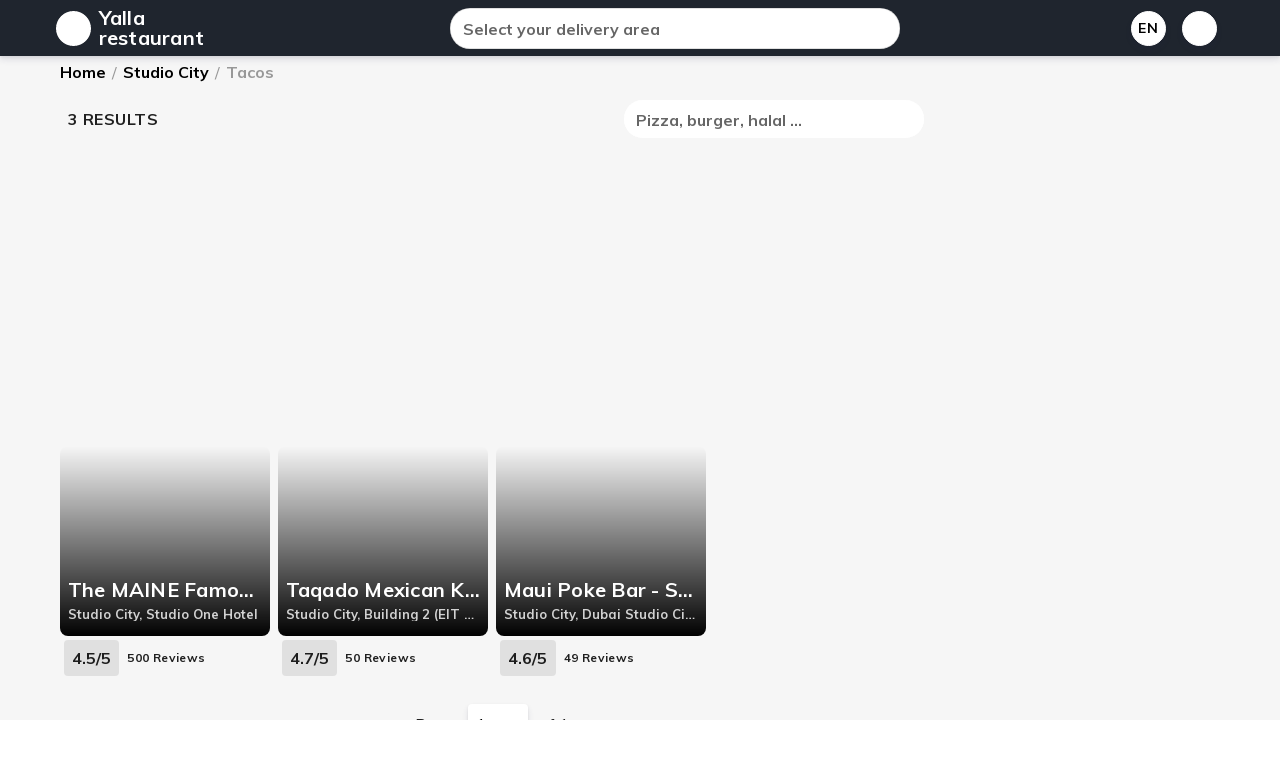

--- FILE ---
content_type: text/html; charset=utf-8
request_url: https://uae.yalla-restaurant.com/search/Studio%20City/Tacos
body_size: 6043
content:
<!doctype html>
<html data-n-head-ssr translate="no" prefix="og: http://ogp.me/ns#" lang="fr-FR" data-n-head="%7B%22translate%22:%7B%22ssr%22:%22no%22%7D,%22prefix%22:%7B%22ssr%22:%22og:%20http://ogp.me/ns#%22%7D,%22lang%22:%7B%22ssr%22:%22fr-FR%22%7D%7D">
  <head>
    <title>Best restaurants Tacos in Studio City - Home delivery - Yalla restaurant</title><meta data-n-head="ssr" charset="utf-8"><meta data-n-head="ssr" name="viewport" content="width=device-width, initial-scale=1"><meta data-n-head="ssr" data-hid="charset" charset="utf-8"><meta data-n-head="ssr" data-hid="mobile-web-app-capable" name="mobile-web-app-capable" content="yes"><meta data-n-head="ssr" data-hid="apple-mobile-web-app-title" name="apple-mobile-web-app-title" content="Restaurant near me"><meta data-n-head="ssr" data-hid="theme-color" name="theme-color" content="#1d2632"><meta data-n-head="ssr" data-hid="og:type" name="og:type" property="og:type" content="website"><meta data-n-head="ssr" data-hid="og:site_name" name="og:site_name" property="og:site_name" content="Restaurant near me"><meta data-n-head="ssr" data-hid="i18n-og" property="og:locale" content="en_US"><meta data-n-head="ssr" data-hid="i18n-og-alt-ar-AR" property="og:locale:alternate" content="ar_AR"><meta data-n-head="ssr" data-hid="description" name="description" content="Have your meals delivered as quickly as possible by the best restaurants of Tacos in Studio City. Ask the restaurant if they have take out orders or if you can come in. "><meta data-n-head="ssr" data-hid="og:title" property="og:title" content="Best restaurants Tacos in Studio City - Home delivery - Yalla restaurant"><meta data-n-head="ssr" data-hid="og:description" property="og:description" content="Have your meals delivered as quickly as possible by the best restaurants of Tacos in Studio City. Ask the restaurant if they have take out orders or if you can come in. "><link data-n-head="ssr" rel="icon" type="image/x-icon" href="/favicon.ico"><link data-n-head="ssr" rel="stylesheet" type="text/css" href="https://fonts.googleapis.com/css?family=Muli:100,300,400,500,700,900&amp;display=swap"><link data-n-head="ssr" rel="stylesheet" type="text/css" href="https://cdn.jsdelivr.net/npm/@fortawesome/fontawesome-free@latest/css/all.min.css"><link data-n-head="ssr" rel="shortcut icon" href="/_nuxt/icons/xicon_64x64.d355cf.png.pagespeed.ic.vyEaT7AJ8C.webp"><link data-n-head="ssr" rel="apple-touch-icon" href="/_nuxt/icons/xicon_512x512.d355cf.png.pagespeed.ic.PZSR0h7Dyj.webp" sizes="512x512"><link data-n-head="ssr" rel="manifest" href="/_nuxt/manifest.7a4dfa25.json" data-hid="manifest"><link data-n-head="ssr" data-hid="i18n-alt-en" rel="alternate" href="https://uae.yalla-restaurant.com/search/Studio%20City/Tacos" hreflang="en"><link data-n-head="ssr" data-hid="i18n-alt-en-US" rel="alternate" href="https://uae.yalla-restaurant.com/search/Studio%20City/Tacos" hreflang="en-US"><link data-n-head="ssr" data-hid="i18n-alt-ar" rel="alternate" href="https://uae.yalla-restaurant.com/ar/search/Studio%20City/Tacos" hreflang="ar"><link data-n-head="ssr" data-hid="i18n-alt-ar-AR" rel="alternate" href="https://uae.yalla-restaurant.com/ar/search/Studio%20City/Tacos" hreflang="ar-AR"><link data-n-head="ssr" data-hid="i18n-xd" rel="alternate" href="https://uae.yalla-restaurant.com/search/Studio%20City/Tacos" hreflang="x-default"><link data-n-head="ssr" data-hid="i18n-can" rel="canonical" href="https://uae.yalla-restaurant.com/search/Studio%20City/Tacos"><link data-n-head="ssr" rel="canonical" href="https://uae.yalla-restaurant.com/search/Studio City/Tacos"><script data-n-head="ssr" src="https://pagead2.googlesyndication.com/pagead/js/adsbygoogle.js" data-ad-client="ca-pub-8856372675107777" async></script><script data-n-head="ssr" type="application/ld+json">{"@context":"https://schema.org","@type":"WebSite","url":"https://uae.yalla-restaurant.com","potentialAction":{"@type":"SearchAction","target":"https://uae.yalla-restaurant.com/search?q={search_term}","query-input":"required name=search_term"}}</script><link rel="stylesheet" href="/_nuxt/vendors,_app.95e1b3b.css+app.3b5897a.css+pages,_search.5c45f51.css.pagespeed.cc.fL5PMz6t-6.css"/>
  </head>
  <body>
    <div data-server-rendered="true" id="__nuxt"><!----><div id="__layout"><div data-app="true" id="inspire" class="v-application v-application--is-ltr theme--light"><div class="v-application--wrap"><header class="position-relative shadow app-bar v-sheet theme--light v-toolbar v-toolbar--extended v-app-bar v-app-bar--fixed" style="height:104px;margin-top:0px;transform:translateY(0px);left:0px;right:0px;background-image:linear-gradient(180deg, #1f252e, #1f252e);"><div class="v-toolbar__content" style="height:56px;"><div class="container pa-0 px-2"><div class="v-card__actions pa-0"><div class="v-menu"><div tabindex="0" class="elevation-0 pa-1 pt-0 text-center rounded-circle v-card v-card--link v-sheet theme--light" style="height:35px;width:35px;"><i aria-hidden="true" class="v-icon notranslate black--text fas fa-sort-down theme--light"></i></div><!----></div> <a href="/" class="text-decoration-none black--text line-height-1 mx-2 white--text title font-weight-bold tajawal nuxt-link-active" style="max-width:120px;">
          Yalla restaurant
        </a> <div class="spacer"></div> <div class="d-none d-md-flex rounded-xl v-card v-sheet v-sheet--outlined theme--light" style="max-width:450px;width:450px;"><div class="transparent search-form elevation-0 v-card v-sheet theme--light rounded-0" style="width:100%;background-color:#f5f5f5;"><div class="v-input grey lighten-5 font-weight-bold  v-input--hide-details v-input--dense theme--light v-text-field v-text-field--single-line v-text-field--solo v-text-field--solo-flat v-text-field--enclosed rounded-xl"><div class="v-input__control"><div class="v-input__slot" style="height:39px;"><div class="v-text-field__slot"><label for="input-49863088" class="v-label theme--light" style="left:0px;right:auto;position:absolute;">Select your delivery area</label><input tile="" autocomplete="off" id="input-49863088" type="text"></div><div class="v-input__append-inner"><div class="v-input__icon v-input__icon--clear"><button disabled="disabled" type="button" aria-label="clear icon" class="v-icon notranslate v-icon--disabled v-icon--link  fas fa-times theme--light"></button></div></div><div class="v-input__append-inner"><div class="v-input__icon v-input__icon--append"><button type="button" aria-label="append icon" class="v-icon notranslate v-icon--link  fas fa-map-marker-alt theme--light"></button></div></div></div></div></div> <!----></div></div> <div class="spacer"></div> <div class="v-menu"><button type="button" class="fb-btn mx-2 font-weight-bold white black--text shadow v-btn v-btn--depressed v-btn--flat v-btn--icon v-btn--outlined v-btn--round theme--light v-size--default"><span class="v-btn__content">
              En
            </span></button><!----></div> <span small="" exact="" class="v-badge mx-2 v-badge--overlap theme--light"><a href="/favorite" aria-label="my_favorites" class="fb-btn error--text white shadow v-btn v-btn--depressed v-btn--flat v-btn--icon v-btn--outlined v-btn--round v-btn--router theme--light v-size--default"><span class="v-btn__content"><i aria-hidden="true" class="v-icon notranslate face--text fas fa-heart theme--light"></i></span></a><span class="v-badge__wrapper"><span aria-atomic="true" aria-label="Badge" aria-live="polite" role="status" class="v-badge__badge" style="bottom:calc(100% - 18px);left:calc(100% - 14px);right:auto;top:auto;"></span></span></span></div></div></div><div class="v-toolbar__extension" style="height:48px;"><div class="container pa-2 d-flex d-md-none"><div class="rounded-xl mx-auto v-card v-sheet v-sheet--outlined theme--light" style="max-width:450px;width:450px;"><div class="transparent search-form elevation-0 v-card v-sheet theme--light rounded-0" style="width:100%;background-color:#f5f5f5;"><div class="v-input grey lighten-5 font-weight-bold  v-input--hide-details v-input--dense theme--light v-text-field v-text-field--single-line v-text-field--solo v-text-field--solo-flat v-text-field--enclosed rounded-xl"><div class="v-input__control"><div class="v-input__slot" style="height:34px;"><div class="v-text-field__slot"><label for="input-49863101" class="v-label theme--light" style="left:0px;right:auto;position:absolute;">Select your delivery area</label><input tile="" autocomplete="off" id="input-49863101" type="text"></div><div class="v-input__append-inner"><div class="v-input__icon v-input__icon--clear"><button disabled="disabled" type="button" aria-label="clear icon" class="v-icon notranslate v-icon--disabled v-icon--link  fas fa-times theme--light"></button></div></div><div class="v-input__append-inner"><div class="v-input__icon v-input__icon--append"><button type="button" aria-label="append icon" class="v-icon notranslate v-icon--link  fas fa-map-marker-alt theme--light"></button></div></div></div></div></div> <!----></div></div></div></div></header> <main class="v-main" style="padding-top:56px;padding-right:0px;padding-bottom:0px;padding-left:0px;"><div class="v-main__wrap"><div class="dash-content"><div><div class="container pt-0"><div><div class="v-list-item__title"><ul itemscope="itemscope" itemtype="https://schema.org/BreadcrumbList" class="v-breadcrumbs new px-0 v-breadcrumbs--large theme--light py-1 overflow-x-auto"><li itemprop="itemListElement" itemscope="itemscope" itemtype="https://schema.org/ListItem"><a href="/" itemprop="item" class="v-breadcrumbs__item font-weight-bold black--text nuxt-link-active"><span itemprop="name">Home</span></a> <meta itemprop="position" content="1"></li> <li class="v-breadcrumbs__divider">
          /
        </li><li itemprop="itemListElement" itemscope="itemscope" itemtype="https://schema.org/ListItem"><a href="/search/Studio%20City" itemprop="item" class="v-breadcrumbs__item font-weight-bold black--text"><span itemprop="name">Studio City</span></a> <meta itemprop="position" content="2"></li> <li class="v-breadcrumbs__divider">
          /
        </li><li itemprop="itemListElement" itemscope="itemscope" itemtype="https://schema.org/ListItem"><a href="/search/Studio%20City/Tacos" itemprop="item" class="v-breadcrumbs__item font-weight-bold black--text v-breadcrumbs__item--disabled"><span itemprop="name">Tacos</span></a> <meta itemprop="position" content="3"></li> <!----></ul></div></div> <div class="row"><div class="col-md-9 col-12"><div class="v-card__actions mb-3 pa-0"><div class="body-1 font-weight-bold mx-2 text-uppercase">
            3 results
          </div> <div class="spacer"></div> <div class="white elevation-0 font-weight-bold rounded-xl v-card v-sheet theme--light" style="max-width:300px;width:100%;position:relative;z-index:1;"><div class="transparent search-form elevation-0 v-card v-sheet theme--light rounded-0" style="width:100%;background-color:#f5f5f5;"><div class="v-input grey lighten-5 font-weight-bold  v-input--hide-details v-input--dense theme--light v-text-field v-text-field--single-line v-text-field--solo v-text-field--solo-flat v-text-field--enclosed rounded-xl"><div class="v-input__control"><div class="v-input__slot" style="height:34px;"><div class="v-text-field__slot"><label for="input-49863115" class="v-label theme--light" style="left:0px;right:auto;position:absolute;">Pizza, burger, halal ...</label><input tile="" autocomplete="off" id="input-49863115" type="text"></div><div class="v-input__append-inner"><div class="v-input__icon v-input__icon--clear"><button disabled="disabled" type="button" aria-label="clear icon" class="v-icon notranslate v-icon--disabled v-icon--link  fas fa-times theme--light"></button></div></div><div class="v-input__append-inner"><div class="v-input__icon v-input__icon--append"><button type="button" aria-label="append icon" class="v-icon notranslate v-icon--link  fas fa-search theme--light"></button></div></div></div></div></div> <!----></div></div></div> <div class="row row--dense"><div class="col-sm-4 col-md-3 col-6"><div class="elevation mx-auto elevation-0 overflow-hidden transparent v-card v-sheet theme--light" style="max-width:360px;"><a href="/product/the-maine-famous-tacos-studio-city-studio-city-lkcbl" class="pa-0 text-decoration-none black--text"><div aria-label="Annonce  The MAINE Famous Tacos - Studio City" role="img" class="v-image v-responsive white--text bg_v_img rounded-lg theme--light" style="height:190px;"><div class="v-image__image v-image__image--preload v-image__image--cover" style="background-image:linear-gradient(to bottom, rgba(0,0,0,.0), rgba(0,0,0,1) 100%);background-position:center center;"></div><div class="v-responsive__content"></div></div> <div class="v-list-item__content pa-2 white--text" style="position:absolute;margin-top:-70px;width:100%;"><div class="v-list-item__title font-weight-bold title">The MAINE Famous Tacos - Studio City</div> <div class="v-list-item__subtitle item_desc font-weight-bold">Studio City, Studio One Hotel</div></div></a> <div class="v-card__actions pa-1 caption"><span class="grey lighten-2 pa-1 px-2 rounded subtitle-1 font-weight-bold">4.5/5</span> <span class="font-weight-bold pa-2">500
      Reviews</span> <div class="spacer"></div> <button type="button" aria-label="favorite" class="red--text v-btn v-btn--depressed v-btn--flat v-btn--icon v-btn--round theme--light v-size--small"><span class="v-btn__content"><i aria-hidden="true" title="Ajouter aux Favoris" class="v-icon notranslate far fa-heart theme--light" style="font-size:20px;"></i></span></button></div></div></div><div class="col-sm-4 col-md-3 col-6"><div class="elevation mx-auto elevation-0 overflow-hidden transparent v-card v-sheet theme--light" style="max-width:360px;"><a href="/product/taqado-mexican-kitchen-studio-city-studio-city-zmhkt" class="pa-0 text-decoration-none black--text"><div aria-label="Annonce  Taqado Mexican Kitchen - Studio City" role="img" class="v-image v-responsive white--text bg_v_img rounded-lg theme--light" style="height:190px;"><div class="v-image__image v-image__image--preload v-image__image--cover" style="background-image:linear-gradient(to bottom, rgba(0,0,0,.0), rgba(0,0,0,1) 100%);background-position:center center;"></div><div class="v-responsive__content"></div></div> <div class="v-list-item__content pa-2 white--text" style="position:absolute;margin-top:-70px;width:100%;"><div class="v-list-item__title font-weight-bold title">Taqado Mexican Kitchen - Studio City</div> <div class="v-list-item__subtitle item_desc font-weight-bold">Studio City, Building 2 (EIT Building), Studio City, Near Motor City, Dubai</div></div></a> <div class="v-card__actions pa-1 caption"><span class="grey lighten-2 pa-1 px-2 rounded subtitle-1 font-weight-bold">4.7/5</span> <span class="font-weight-bold pa-2">50
      Reviews</span> <div class="spacer"></div> <button type="button" aria-label="favorite" class="red--text v-btn v-btn--depressed v-btn--flat v-btn--icon v-btn--round theme--light v-size--small"><span class="v-btn__content"><i aria-hidden="true" title="Ajouter aux Favoris" class="v-icon notranslate far fa-heart theme--light" style="font-size:20px;"></i></span></button></div></div></div><div class="col-sm-4 col-md-3 col-6"><div class="elevation mx-auto elevation-0 overflow-hidden transparent v-card v-sheet theme--light" style="max-width:360px;"><a href="/product/maui-poke-bar-studio-city-studio-city-btjr1" class="pa-0 text-decoration-none black--text"><div aria-label="Annonce  Maui Poke Bar - Studio City" role="img" class="v-image v-responsive white--text bg_v_img rounded-lg theme--light" style="height:190px;"><div class="v-image__image v-image__image--preload v-image__image--cover" style="background-image:linear-gradient(to bottom, rgba(0,0,0,.0), rgba(0,0,0,1) 100%);background-position:center center;"></div><div class="v-responsive__content"></div></div> <div class="v-list-item__content pa-2 white--text" style="position:absolute;margin-top:-70px;width:100%;"><div class="v-list-item__title font-weight-bold title">Maui Poke Bar - Studio City</div> <div class="v-list-item__subtitle item_desc font-weight-bold">Studio City, Dubai Studio City Commercial Office 1 - Ground Floor – Dubai</div></div></a> <div class="v-card__actions pa-1 caption"><span class="grey lighten-2 pa-1 px-2 rounded subtitle-1 font-weight-bold">4.6/5</span> <span class="font-weight-bold pa-2">49
      Reviews</span> <div class="spacer"></div> <button type="button" aria-label="favorite" class="red--text v-btn v-btn--depressed v-btn--flat v-btn--icon v-btn--round theme--light v-size--small"><span class="v-btn__content"><i aria-hidden="true" title="Ajouter aux Favoris" class="v-icon notranslate far fa-heart theme--light" style="font-size:20px;"></i></span></button></div></div></div></div> <div class="v-card__actions mt-3"><div class="spacer"></div> <a href="/search/Studio%20City/Tacos?cp=1" class="v-btn v-btn--disabled v-btn--flat v-btn--icon v-btn--round v-btn--router theme--light v-size--default"><span class="v-btn__content"><i aria-hidden="true" class="v-icon notranslate fas fa-chevron-left theme--light"></i></span></a> <div class="mx-2">
            Page:
            <input type="number" max="1" value="1" class="white rounded mx-2 pa-2 shadow" style="max-width:60px;">
            of 1
          </div> <a href="/search/Studio%20City/Tacos?cp=2" class="v-btn v-btn--disabled v-btn--flat v-btn--icon v-btn--round v-btn--router theme--light v-size--default"><span class="v-btn__content"><i aria-hidden="true" class="v-icon notranslate fas fa-chevron-right theme--light"></i></span></a> <div class="spacer"></div></div> <div class="elevation-0 pa-2 mt-9 transparent v-card v-sheet theme--light"><h1 class="headline font-weight-bold">Best restaurants Tacos in Studio City - Home delivery</h1> <h2 class="py-2 ma-0 body-1">
            Have your meals delivered as quickly as possible by the best restaurants of Tacos in Studio City. Ask the restaurant if they have take out orders or if you can come in. 
          </h2></div></div></div> <div></div></div></div></div> <footer class="v-footer elevation-0 pa-0 v-sheet theme--light"><div class="flex elevation-0 white--text v-card v-sheet theme--light rounded-0" style="background:#2a2a2a;"><div class="container"><div class="row"><div class="col-sm-6 col-md-4 col-12"><h3 class="text-uppercase">
                Yalla restaurant
              </h3> <p>
                Order from +20,000 of the best restaurants in
                
United Arab Emirates
              </p></div></div> <hr role="separator" aria-orientation="horizontal" class="v-divider theme--light"> <div class="v-card__actions pa-2 white--text"><a href="/search" text="" class="text-decoration-none white--text float-right mx-2 pa-2 nuxt-link-active">All the restaurants</a> <a href="/page/terms-of-use" text="" class="text-decoration-none white--text float-right mx-2 pa-2">Terms of use</a></div> <div class="v-card__actions pa-2 white--text">
            2026<b class="mx-1"> Yalla restaurant</b> ©
            All rights reserved
          </div></div></div></footer></div></main></div></div></div></div><script>window.__NUXT__=(function(a,b,c,d,e,f,g,h,i){return{layout:"default",data:[{products:[{id:130749,avg_price:15,rating_value:4.5,rating_count:500,image:"https:\u002F\u002Frs-menus-api.roocdn.com\u002Fimages\u002F88e6d9f8-04b7-4eb3-a13f-3efac4ff38ef\u002Fimage.jpeg",name:"The MAINE Famous Tacos - Studio City",city:c,address:"Studio One Hotel",url_id:"the-maine-famous-tacos-studio-city-studio-city-lkcbl"},{id:130746,avg_price:10,rating_value:4.7,rating_count:50,image:"https:\u002F\u002Ff.roocdn.com\u002Fimages\u002Fmenus\u002F9293\u002Fheader-image.jpg",name:"Taqado Mexican Kitchen - Studio City",city:c,address:"Building 2 (EIT Building), Studio City, Near Motor City, Dubai",url_id:"taqado-mexican-kitchen-studio-city-studio-city-zmhkt"},{id:130738,avg_price:8,rating_value:4.6,rating_count:49,image:"https:\u002F\u002Frs-menus-api.roocdn.com\u002Fimages\u002F1e223109-c155-4f8d-9ac7-8c2af0840d34\u002Fimage.jpeg",name:"Maui Poke Bar - Studio City",city:c,address:"Dubai Studio City Commercial Office 1 - Ground Floor – Dubai",url_id:"maui-poke-bar-studio-city-studio-city-btjr1"}],detail:{cp:0,count:e,total:e,pages:d},runtime:"0.06754",meta:{title:"Best restaurants Tacos in Studio City - Home delivery",description:"Have your meals delivered as quickly as possible by the best restaurants of Tacos in Studio City. Ask the restaurant if they have take out orders or if you can come in. "}},{}],fetch:[],error:a,state:{layout:{favorites:[],drawer:a,share_is_open:f,share_title:b,share_url:b},user:{is_verify_code_open:f,is_auth:a,user_key:a,push_token:a,first_name:a,last_name:a,email:a,image:a},website:{info:{},locale:{id:4,website_group_id:a,name:"Yalla restaurant",currency:"AED",country:"\r\nUnited Arab Emirates",url:"https:\u002F\u002Fuae.yalla-restaurant.com",lang:"ar,en",logo:"https:\u002F\u002Fapi.price.tn\u002Fv1\u002Fstatic\u002Fimage\u002Ffy755e3ij9udbxy.png\r\n",host:"uae.yalla-restaurant.com",api_key:"rnm.ar_AZE123",is_ads:d},locales:[{name:"English",code:"en",lang:"En",iso:"en-US",file:"en.js"},{name:"العربية",code:"ar",lang:"Ar",iso:"ar-AR",file:"ar.js"}]},i18n:{routeParams:{}}},serverRendered:true,routePath:"\u002Fsearch\u002FStudio City\u002FTacos",config:{api_url:"https:\u002F\u002Fresto.tvibrant.com\u002Fapi\u002Fv1",website_ids:d},__i18n:{langs:{en:{your_message_received:"Thank you, your message has been received",fill_form:"Fill this form",email:"Email",first_last_name:"Your name and surname",message:"Message",send:"Send",contact_us:"Contact us",restaurant:"Restaurant",headline:g,headline_desc:"Meals for delivery, in restaurants or to take away everywhere ",footer_desc_p0:"Order from +20,000 of the best restaurants in",footer_desc_p1:"for lunch, dinner ✔ Fast home delivery ✔ Order online or on your smartphone",my_favourites:"My favorites",sign_out:"Sign out",categories:"Popular categories",enter:"Enter",popular_restaurants:"Popular restaurants",copy_right:"All rights reserved",terms_of_use:"Terms of use",my:"My",map_search:h,search:"Pizza, burger, halal ...",result:"Results",price:"Price",min_price:"Minimum price",max_price:"Max price",order_by:"Sort",home:"Home",page:"Page",of:"of",new:"New arrival",price_asc:"Ascending price",price_desc:"Descending price",in:"at",delivery_in:"delivery in ",p_home_title:g,p_home_desc:"Meals for delivery, in restaurants or to take away everywhere in ",p_search_title:"All restaurants in ",p_search_desc:"Have your meals delivered as quickly as possible by the best restaurants. Ask the restaurant if they have take out orders or if you can come in. ",p_search_title_slog_p0:"Best restaurants ",p_search_title_slog_p1:" - Home delivery",p_search_desc_slog_p0:"Have your meals delivered as quickly as possible by the best restaurants of ",p_search_desc_slog_p1:". Ask the restaurant if they have take out orders or if you can come in. ",p_product_title:b,p_product_title_slog_p0:"Restaurant ",p_product_title_slog_p1:" - Delivery",p_product_desc:b,p_product_desc_slog_p0:"See all restaurants",p_product_desc_slog_p1:". Check out the Al Etisalat restaurants food delivery menus and order your meals online. ",how_it_work:"How does it work",select_delivery_zone:h,fill_in__address:"Fill in the address where you want to be delivered",choose__products:"Choose your products",browse_near_you:"Browse restaurants that deliver near you",receive_it:"Receive the order at your doorstep",order_will_be_delivered:"Contact the restaurant and your order will be delivered quickly",show_more:"Show more",show_less:"Show less",home_delivery:"Home delivery",home_delivery_of:"Home delivery of ",to_deliver_meals:" deliver your meals as quickly as possible. Ask the restaurant if they have take out orders.",tags:"Tags",place_of:"The place of",on:i,en:i,google_map:"Google Maps",menu:"Menu",see_restaurant:"See the restaurant",reviews:"Reviews",pizza:"Pizza",burger:"Burger",sandwich:"Sandwich",halal:"Halal",asian:"Asian",tacos:"Tacos",page_not_found:"Page not found",all_the_restaurants:"All the restaurants",Vins:"Wines",Vin:"Wine",Alcool:"Alcohol","Entrée":"Appetizer",share:"Share",p_favourite_vide_title:"Your wishlist is empty!",p_favourite_vide_desc:"Found something you like? Tap the heart icon next to the item to add it to your Wishlist! All your saved items will appear here."}}}}}(null,"","Studio City",1,3,false,"Find the best restaurants in ","Select your delivery area"," in "));</script><script src="/_nuxt/2451887.js" defer></script><script src="/_nuxt/8d19593.js.pagespeed.ce.BbPhfozTlL.js" defer></script><script defer>//<![CDATA[
(window.webpackJsonp=window.webpackJsonp||[]).push([[12],{380:function(n,e,t){"use strict";t.r(e);var l=t(45),component=Object(l.a)({},(function(){var n=this.$createElement;return(this._self._c||n)("div")}),[],!1,null,null,null);e.default=component.exports}}]);
//]]></script><script src="/_nuxt/1a1b9c0.js.pagespeed.jm.FvvkfJjnrP.js" defer></script><script src="/_nuxt/bff0427.js" defer></script><script src="/_nuxt/d2fbf6a.js" defer></script>
  </body>
</html>


--- FILE ---
content_type: text/html; charset=utf-8
request_url: https://www.google.com/recaptcha/api2/aframe
body_size: 265
content:
<!DOCTYPE HTML><html><head><meta http-equiv="content-type" content="text/html; charset=UTF-8"></head><body><script nonce="79Jt_UXmmrmiXtKp31o0Tw">/** Anti-fraud and anti-abuse applications only. See google.com/recaptcha */ try{var clients={'sodar':'https://pagead2.googlesyndication.com/pagead/sodar?'};window.addEventListener("message",function(a){try{if(a.source===window.parent){var b=JSON.parse(a.data);var c=clients[b['id']];if(c){var d=document.createElement('img');d.src=c+b['params']+'&rc='+(localStorage.getItem("rc::a")?sessionStorage.getItem("rc::b"):"");window.document.body.appendChild(d);sessionStorage.setItem("rc::e",parseInt(sessionStorage.getItem("rc::e")||0)+1);localStorage.setItem("rc::h",'1769779058373');}}}catch(b){}});window.parent.postMessage("_grecaptcha_ready", "*");}catch(b){}</script></body></html>

--- FILE ---
content_type: application/javascript; charset=UTF-8
request_url: https://uae.yalla-restaurant.com/_nuxt/8d19593.js.pagespeed.ce.BbPhfozTlL.js
body_size: 5470
content:
(window.webpackJsonp=window.webpackJsonp||[]).push([[11],{351:function(t,e,r){"use strict";r.r(e);var n=r(29),o=(r(16),{props:{product_id:{type:Number,required:!0}},data:function(){return{is_fav:!1}},computed:{favorites:function(){return this.$store.state.layout.favorites}},watch:{favorites:function(){var t=this,e=!1;this.favorites.forEach((function(element){t.product_id==element&&(e=!0)})),this.is_fav=e}},methods:{toggle:function(){var t=this;this.$api.post("public/product-action",{type:"favorite",product_id:this.product_id}).then((function(e){if(t.is_fav)var r=t.favorites.filter((function(e){return e!=t.product_id}));else(r=Object(n.a)(t.favorites)).push(t.product_id);t.$store.commit("layout/favorites",r)}))}},mounted:function(){var t=this,e=!1;this.favorites.forEach((function(element){t.product_id==element&&(e=!0)})),this.is_fav=e}}),c=r(45),l=r(50),h=r.n(l),d=r(326),m=r(90),component=Object(c.a)(o,(function(){var t=this.$createElement,e=this._self._c||t;return e("v-btn",{staticClass:"red--text",attrs:{depressed:"",icon:"",small:"","aria-label":this.$t("favorite")},on:{click:this.toggle}},[e("v-icon",{class:{"red--text":this.is_fav},attrs:{title:"Ajouter aux Favoris",size:20}},[this._v(this._s(this.is_fav?"fas fa-heart":"far fa-heart"))])],1)}),[],!1,null,null,null),f=component.exports;h()(component,{VBtn:d.a,VIcon:m.a});var _={props:{product:{type:Object}},components:{Faviorate:f}},v=r(150),y=r(78),$=r(213),x=r(46),w=r(346),O=Object(c.a)(_,(function(){var t=this,e=t.$createElement,r=t._self._c||e;return r("v-card",{staticClass:"elevation mx-auto elevation-0 overflow-hidden transparent",attrs:{"max-width":"360"}},[r("nuxt-link",{staticClass:"pa-0 text-decoration-none black--text",attrs:{to:t.localePath({name:"product-id",params:{id:t.product.url_id}})}},[r("v-img",{staticClass:"white--text bg_v_img rounded-lg",attrs:{src:t.product.image+"?width=253.5",alt:"Annonce  "+t.product.name,height:"190",gradient:"to bottom, rgba(0,0,0,.0), rgba(0,0,0,1) 100%"}}),t._v(" "),r("v-list-item-content",{staticClass:"pa-2 white--text",staticStyle:{position:"absolute","margin-top":"-70px",width:"100%"}},[r("v-list-item-title",{staticClass:"font-weight-bold title",domProps:{innerHTML:t._s(t.product.name)}}),t._v(" "),r("v-list-item-subtitle",{staticClass:"item_desc font-weight-bold"},[t._v(t._s(t.product.city)+t._s(t.product.address?", "+t.product.address:""))])],1)],1),t._v(" "),r("v-card-actions",{staticClass:"pa-1 caption"},[t.product.rating_count?r("span",{staticClass:"grey lighten-2 pa-1 px-2 rounded subtitle-1 font-weight-bold"},[t._v(t._s(t.product.rating_value)+"/5")]):t._e(),t._v(" "),t.product.rating_value?r("span",{staticClass:"font-weight-bold pa-2"},[t._v(t._s(t.product.rating_count?""+t.product.rating_count:"")+"\n      "+t._s(t.$t("reviews")))]):t._e(),t._v(" "),r("v-spacer"),t._v(" "),r("Faviorate",{attrs:{product_id:t.product.id}})],1)],1)}),[],!1,null,null,null);e.default=O.exports;h()(O,{VCard:v.a,VCardActions:y.a,VImg:$.a,VListItemContent:x.a,VListItemSubtitle:x.b,VListItemTitle:x.c,VSpacer:w.a})},353:function(t,e,r){"use strict";r.r(e);var n={props:{items:{type:Array}},data:function(){return{elements:[]}},watch:{items:function(t){this.elements=t.filter((function(t){return t.text}))}},created:function(){this.elements=this.items.filter((function(t){return t.text}))}},o=r(45),c=r(50),l=r.n(c),h=r(46),component=Object(o.a)(n,(function(){var t=this,e=t.$createElement,r=t._self._c||e;return r("div",[r("v-list-item-title",[r("ul",{staticClass:"v-breadcrumbs new px-0 v-breadcrumbs--large theme--light py-1 overflow-x-auto",attrs:{itemscope:"",itemtype:"https://schema.org/BreadcrumbList"}},[t._l(t.elements,(function(e,n){return[e.text?r("li",{key:n,attrs:{itemprop:"itemListElement",itemscope:"",itemtype:"https://schema.org/ListItem"}},[r("nuxt-link",{staticClass:"v-breadcrumbs__item font-weight-bold black--text",class:{"v-breadcrumbs__item--disabled":n==t.elements.length-1&&t.elements.length>1&&!e.show},attrs:{itemprop:"item",to:t.localePath(Object.assign({},e.path))}},[r("span",{attrs:{itemprop:"name"}},[t._v(t._s(e.text))])]),t._v(" "),r("meta",{attrs:{itemprop:"position",content:n+1}})],1):t._e(),t._v(" "),e.text&&n!=t.elements.length-1?r("li",{key:"i"+n,staticClass:"v-breadcrumbs__divider"},[t._v("\n          /\n        ")]):t._e()]}))],2)])],1)}),[],!1,null,null,null);e.default=component.exports;l()(component,{VListItemTitle:h.c})},354:function(t,e,r){},367:function(t,e,r){"use strict";r(11),r(8),r(7),r(4),r(10),r(35),r(27),r(34),r(30);var n=r(14),o=r(2),c=(r(354),r(156)),l=r(71),h=r(13),d=r(6),m=r(0);function f(object,t){var e=Object.keys(object);if(Object.getOwnPropertySymbols){var r=Object.getOwnPropertySymbols(object);t&&(r=r.filter((function(t){return Object.getOwnPropertyDescriptor(object,t).enumerable}))),e.push.apply(e,r)}return e}function _(t){for(var i=1;i<arguments.length;i++){var source=null!=arguments[i]?arguments[i]:{};i%2?f(Object(source),!0).forEach((function(e){Object(o.a)(t,e,source[e])})):Object.getOwnPropertyDescriptors?Object.defineProperties(t,Object.getOwnPropertyDescriptors(source)):f(Object(source)).forEach((function(e){Object.defineProperty(t,e,Object.getOwnPropertyDescriptor(source,e))}))}return t}e.a=Object(d.a)(c.a,l.a,h.a).extend({name:"VSkeletonLoader",props:{boilerplate:Boolean,loading:Boolean,tile:Boolean,transition:String,type:String,types:{type:Object,default:function(){return{}}}},computed:{attrs:function(){return this.isLoading?this.boilerplate?{}:_({"aria-busy":!0,"aria-live":"polite",role:"alert"},this.$attrs):this.$attrs},classes:function(){return _(_({"v-skeleton-loader--boilerplate":this.boilerplate,"v-skeleton-loader--is-loading":this.isLoading,"v-skeleton-loader--tile":this.tile},this.themeClasses),this.elevationClasses)},isLoading:function(){return!("default"in this.$scopedSlots)||this.loading},rootTypes:function(){return _({actions:"button@2",article:"heading, paragraph",avatar:"avatar",button:"button",card:"image, card-heading","card-avatar":"image, list-item-avatar","card-heading":"heading",chip:"chip","date-picker":"list-item, card-heading, divider, date-picker-options, date-picker-days, actions","date-picker-options":"text, avatar@2","date-picker-days":"avatar@28",heading:"heading",image:"image","list-item":"text","list-item-avatar":"avatar, text","list-item-two-line":"sentences","list-item-avatar-two-line":"avatar, sentences","list-item-three-line":"paragraph","list-item-avatar-three-line":"avatar, paragraph",paragraph:"text@3",sentences:"text@2",table:"table-heading, table-thead, table-tbody, table-tfoot","table-heading":"heading, text","table-thead":"heading@6","table-tbody":"table-row-divider@6","table-row-divider":"table-row, divider","table-row":"table-cell@6","table-cell":"text","table-tfoot":"text@2, avatar@2",text:"text"},this.types)}},methods:{genBone:function(text,t){return this.$createElement("div",{staticClass:"v-skeleton-loader__".concat(text," v-skeleton-loader__bone")},t)},genBones:function(t){var e=this,r=t.split("@"),o=Object(n.a)(r,2),c=o[0],l=o[1];return Array.from({length:l}).map((function(){return e.genStructure(c)}))},genStructure:function(t){var e=[];t=t||this.type||"";var r=this.rootTypes[t]||"";if(t===r);else{if(t.indexOf(",")>-1)return this.mapBones(t);if(t.indexOf("@")>-1)return this.genBones(t);r.indexOf(",")>-1?e=this.mapBones(r):r.indexOf("@")>-1?e=this.genBones(r):r&&e.push(this.genStructure(r))}return[this.genBone(t,e)]},genSkeleton:function(){var t=[];return this.isLoading?t.push(this.genStructure()):t.push(Object(m.l)(this)),this.transition?this.$createElement("transition",{props:{name:this.transition},on:{afterEnter:this.resetStyles,beforeEnter:this.onBeforeEnter,beforeLeave:this.onBeforeLeave,leaveCancelled:this.resetStyles}},t):t},mapBones:function(t){return t.replace(/\s/g,"").split(",").map(this.genStructure)},onBeforeEnter:function(t){this.resetStyles(t),this.isLoading&&(t._initialStyle={display:t.style.display,transition:t.style.transition},t.style.setProperty("transition","none","important"))},onBeforeLeave:function(t){t.style.setProperty("display","none","important")},resetStyles:function(t){t._initialStyle&&(t.style.display=t._initialStyle.display||"",t.style.transition=t._initialStyle.transition,delete t._initialStyle)}},render:function(t){return t("div",{staticClass:"v-skeleton-loader",attrs:this.attrs,on:this.$listeners,class:this.classes,style:this.isLoading?this.measurableStyles:void 0},[this.genSkeleton()])}})},371:function(t,e,r){"use strict";r.r(e);r(11),r(8),r(7),r(4),r(10),r(215);var n=r(2),o=(r(33),r(12)),c=(r(21),r(16),{props:{label:{default:"0.00"},inc:{type:Number,default:10},init_value:{type:Number,default:0}},data:function(){return{value:0}},watch:{init_value:function(t){t||(t=0),this.value=parseFloat(t)}},methods:{field:function(){this.$emit("change",this.value)},plus:function(){this.value=parseFloat(this.value)+parseFloat(this.inc),this.$emit("change",this.value)},minus:function(){this.value>0&&(this.value-=parseFloat(this.inc)),this.$emit("change",this.value)}},computed:{format:function(){return this.$method.moneyFormat(this.value)}},mounted:function(){this.value=this.init_value}}),l=r(45),h=r(50),d=r.n(h),m=r(326),f=r(78),_=r(90),v=r(346),y=r(330),component=Object(l.a)(c,(function(){var t=this,e=t.$createElement,r=t._self._c||e;return r("div",[r("v-card-actions",{staticClass:"pa-0 field-range white"},[r("v-text-field",{staticClass:"subtitle-2 mx-1",attrs:{outlined:"",type:"number",flat:"",dense:"","hide-details":"",label:t.label,suffix:"DT"},on:{input:t.field},model:{value:t.value,callback:function(e){t.value=e},expression:"value"}}),t._v(" "),r("v-spacer"),t._v(" "),r("v-btn",{staticClass:"mx-1 rounded",attrs:{outlined:"",color:"grey",height:"41"},on:{click:function(e){return t.minus()}}},[r("v-icon",[t._v("fas fa-minus")])],1),t._v(" "),r("v-btn",{staticClass:"mx-1 rounded",attrs:{outlined:"",color:"grey",height:"41"},on:{click:function(e){return t.plus()}}},[r("v-icon",[t._v("fas fa-plus")])],1)],1)],1)}),[],!1,null,null,null),$=component.exports;d()(component,{VBtn:m.a,VCardActions:f.a,VIcon:_.a,VSpacer:v.a,VTextField:y.a});var x=r(353),w=r(351);function O(object,t){var e=Object.keys(object);if(Object.getOwnPropertySymbols){var r=Object.getOwnPropertySymbols(object);t&&(r=r.filter((function(t){return Object.getOwnPropertyDescriptor(object,t).enumerable}))),e.push.apply(e,r)}return e}function k(t){for(var i=1;i<arguments.length;i++){var source=null!=arguments[i]?arguments[i]:{};i%2?O(Object(source),!0).forEach((function(e){Object(n.a)(t,e,source[e])})):Object.getOwnPropertyDescriptors?Object.defineProperties(t,Object.getOwnPropertyDescriptors(source)):O(Object(source)).forEach((function(e){Object.defineProperty(t,e,Object.getOwnPropertyDescriptor(source,e))}))}return t}var C={components:{NumberRange:$,Search:r(103).default,BreadCrumbs:x.default,Product:w.default},data:function(){return{is_load:!1,price_menu:!1,query:{},filter:{cp:1},sorts:[{key:"new"},{key:"price_asc"},{key:"price_desc"}],sort:null,products:[],detail:{},meta:{title:null}}},head:function(){return{title:this.meta.title+" - "+this.$store.state.website.locale.name,meta:[{hid:"description",name:"description",content:this.meta.description},{hid:"og:title",property:"og:title",content:this.meta.title+" - "+this.$store.state.website.locale.name},{hid:"og:description",property:"og:description",content:this.meta.description}],link:[{rel:"canonical",href:this.$method.currentUrl(this.$route.path)}]}},asyncData:function(t){return Object(o.a)(regeneratorRuntime.mark((function e(){var r,n,o,c,l,h;return regeneratorRuntime.wrap((function(e){for(;;)switch(e.prev=e.next){case 0:return t.store,r=t.query,n=t.params,o=t.app,c=[],l={},h=0,e.next=6,o.$api.get("public/product/all",{params:k(k({},r),n)}).then((function(t){c=t.data.result,l=t.data.detail,h=t.data.runtime})).catch((function(t){}));case 6:return e.abrupt("return",{products:c,detail:l,runtime:h,meta:{}});case 7:case"end":return e.stop()}}),e)})))()},watch:{"$route.query":{handler:function(t,e){switch(!0){case null!=this.$route.params.q&&null!=this.$route.params.city:this.meta.title=this.$t("p_search_title_slog_p0")+this.$route.params.q+this.$t("on")+this.$route.params.city+this.$t("p_search_title_slog_p1"),this.meta.description=this.$t("p_search_desc_slog_p0")+this.$route.params.q+this.$t("on")+this.$route.params.city+this.$t("p_search_desc_slog_p1");break;case null!=this.$route.params.q:this.meta.title=this.$t("p_search_title_slog_p0")+this.$route.params.q+this.$t("p_search_title_slog_p1"),this.meta.description=this.$t("p_search_desc_slog_p0")+this.$route.params.q+this.$t("p_search_desc_slog_p1");break;case null!=this.$route.params.city:this.meta.title=this.$t("p_search_title_slog_p0")+this.$t("on")+this.$route.params.city+this.$t("p_search_title_slog_p1"),this.meta.description=this.$t("p_search_desc_slog_p0")+this.$route.params.city+this.$t("p_search_desc_slog_p1");break;default:this.meta.title=this.$t("p_search_title")+this.$store.state.website.locale.name,this.meta.description=this.$t("p_search_desc")}},deep:!0},"$route.query.sort_key":function(t){this.search(),this.$method.goToUp()},"$route.query.min_price":function(t){this.search(),this.$method.goToUp()},"$route.query.max_price":function(t){this.search(),this.$method.goToUp()},"$route.query.cp":function(t){this.filter.cp=parseInt(t),this.search(),this.$method.goToUp()},"$route.query.q":function(t){var e=this;this.filter.cp=1,this.filter.q=t,this.search(),setTimeout((function(){e.$method.goToUp()}),11)},"$route.params.q":function(t){this.filter.cp=1,this.search(),this.$method.goToUp()},"$route.params.city":function(t){this.filter.cp=1,this.search(),this.$method.goToUp()},"$route.query.category":function(t){this.filter.gecategory=t,this.search()},"$route.query.generalcategory":function(t){this.filter.generalcategory=t,this.search()}},beforeRouteEnter:function(t,e,r){r(function(){var t=Object(o.a)(regeneratorRuntime.mark((function t(r){return regeneratorRuntime.wrap((function(t){for(;;)switch(t.prev=t.next){case 0:e.name&&(e.name.indexOf("product"),r.$method.goToUp());case 1:case"end":return t.stop()}}),t)})));return function(e){return t.apply(this,arguments)}}())},methods:{setFilter:function(t,e){if(this.$set(this.filter,e,t),this.filter.min_price>=this.filter.max_price&&(this.filter.max_price=parseInt(this.filter.min_price)+10),"sort"==e){switch(this.sort=t.key,this.filter.sort_key=t.key,t.key){case"new":this.filter.sortby="id",this.filter.sort_type="desc";break;case"price_asc":this.filter.sortby="avg_price",this.filter.sort_type="asc";break;case"price_desc":this.filter.sortby="avg_price",this.filter.sort_type="desc"}delete this.filter.sort}"cp"!=e&&(this.filter.cp=1),this.$router.push({name:this.$route.name,params:k({},this.$route.params),query:k({},this.filter)})},search:function(){var t=this;return Object(o.a)(regeneratorRuntime.mark((function e(){return regeneratorRuntime.wrap((function(e){for(;;)switch(e.prev=e.next){case 0:return t.is_load=!0,e.next=3,t.$api("public/product/all",{params:k(k({},t.$route.params),t.$route.query)}).then((function(e){t.products=e.data.result,t.detail=e.data.detail}));case 3:t.is_load=!1;case 4:case"end":return e.stop()}}),e)})))()}},mounted:function(){this.params=this.$route.params,this.filter=k(k({},this.filter),this.$route.query)},created:function(){switch(!0){case null!=this.$route.params.q&&null!=this.$route.params.city:this.meta.title=this.$t("p_search_title_slog_p0")+this.$route.params.q+this.$t("on")+this.$route.params.city+this.$t("p_search_title_slog_p1"),this.meta.description=this.$t("p_search_desc_slog_p0")+this.$route.params.q+this.$t("on")+this.$route.params.city+this.$t("p_search_desc_slog_p1");break;case null!=this.$route.params.q:this.meta.title=this.$t("p_search_title_slog_p0")+this.$route.params.q+this.$t("p_search_title_slog_p1"),this.meta.description=this.$t("p_search_desc_slog_p0")+this.$route.params.q+this.$t("p_search_desc_slog_p1");break;case null!=this.$route.params.city:this.meta.title=this.$t("p_search_title_slog_p0")+this.$t("on")+this.$route.params.city+this.$t("p_search_title_slog_p1"),this.meta.description=this.$t("p_search_desc_slog_p0")+this.$route.params.city+this.$t("p_search_desc_slog_p1");break;default:this.meta.title=this.$t("p_search_title")+this.$store.state.website.locale.name,this.meta.description=this.$t("p_search_desc")}}},j=r(150),S=r(340),P=r(348),V=r(345),B=r(41),L=r(367),E=Object(l.a)(C,(function(){var t=this,e=t.$createElement,r=t._self._c||e;return r("div",[r("v-container",{staticClass:"pt-0"},[r("BreadCrumbs",{attrs:{items:[{text:t.$t("home"),path:{name:"index"}},{text:t.$t(t.$route.params.city),path:{name:"search-city",params:{city:t.$route.params.city}}},{text:t.$t(t.$route.params.q),path:{name:"search-city-q",params:{city:t.$route.params.city,q:t.$route.params.q}}}]}}),t._v(" "),r("v-row",[r("v-col",{attrs:{cols:"12",md:"9"}},[r("v-card-actions",{staticClass:"mb-3 pa-0"},[r("div",{staticClass:"body-1 font-weight-bold mx-2 text-uppercase"},[t._v("\n            "+t._s(t.$method.numberFormat(t.detail.total))+" "+t._s(t.$t("results"))+"\n          ")]),t._v(" "),r("v-spacer"),t._v(" "),r("v-card",{staticClass:"white elevation-0 font-weight-bold rounded-xl",staticStyle:{width:"100%",position:"relative","z-index":"1"},attrs:{"max-width":"300"}},[r("Search",{staticStyle:{"background-color":"#f5f5f5"},attrs:{height:"34",type:"tag",label:t.$t("search"),rounded:!0,icon:"fas fa-search"}})],1)],1),t._v(" "),t.is_load?r("v-row",{attrs:{dense:""}},t._l(24,(function(t){return r("v-col",{key:t,attrs:{cols:"6",sm:"4",md:"3"}},[r("v-sheet",{staticClass:"pa-1 rounded"},[r("v-skeleton-loader",{staticClass:"mx-auto",attrs:{type:"card"}})],1)],1)})),1):r("v-row",{attrs:{dense:""}},t._l(t.products,(function(t){return r("v-col",{key:t.title,attrs:{cols:"6",sm:"4",md:"3"}},[r("Product",{attrs:{product:t}})],1)})),1),t._v(" "),r("v-card-actions",{staticClass:"mt-3"},[r("v-spacer"),t._v(" "),r("v-btn",{attrs:{icon:"",exact:"",to:{name:t.$route.name,params:Object.assign({},t.$route.params),query:Object.assign({},t.$route.query,{cp:parseInt(t.$route.query.cp?t.$route.query.cp:2)-1})},disabled:t.filter.cp<2}},[r("v-icon",[t._v("fas fa-chevron-left")])],1),t._v(" "),r("div",{staticClass:"mx-2"},[t._v("\n            "+t._s(t.$t("page"))+":\n            "),r("input",{directives:[{name:"model",rawName:"v-model",value:t.filter.cp,expression:"filter.cp"}],staticClass:"white rounded mx-2 pa-2 shadow",staticStyle:{"max-width":"60px"},attrs:{type:"number",max:t.detail.pages},domProps:{value:t.filter.cp},on:{change:function(e){t.setFilter(parseInt(t.filter.cp),"cp")},input:function(e){e.target.composing||t.$set(t.filter,"cp",e.target.value)}}}),t._v("\n            "+t._s(t.$t("of"))+" "+t._s(t.detail.pages)+"\n          ")]),t._v(" "),r("v-btn",{attrs:{icon:"",exact:"",to:{name:t.$route.name,params:Object.assign({},t.$route.params),query:Object.assign({},t.$route.query,{cp:parseInt(t.$route.query.cp?t.$route.query.cp:1)+1})},disabled:t.filter.cp>t.detail.pages-1}},[r("v-icon",[t._v("fas fa-chevron-right")])],1),t._v(" "),r("v-spacer")],1),t._v(" "),r("v-card",{staticClass:"elevation-0 pa-2 mt-9 transparent"},[t.meta.title?r("h1",{staticClass:"headline font-weight-bold",domProps:{innerHTML:t._s(t.meta.title)}}):t._e(),t._v(" "),t.meta.description?r("h2",{staticClass:"py-2 ma-0 body-1"},[t._v("\n            "+t._s(t.meta.description)+"\n          ")]):t._e()])],1)],1),t._v(" "),r("nuxt")],1)],1)}),[],!1,null,null,null);e.default=E.exports;d()(E,{BreadCrumbs:r(353).default,Search:r(103).default,Product:r(351).default}),d()(E,{VBtn:m.a,VCard:j.a,VCardActions:f.a,VCol:S.a,VContainer:P.a,VIcon:_.a,VRow:V.a,VSheet:B.a,VSkeletonLoader:L.a,VSpacer:v.a})}}]);

--- FILE ---
content_type: application/javascript; charset=UTF-8
request_url: https://uae.yalla-restaurant.com/_nuxt/2451887.js
body_size: 1624
content:
!function(e){function t(data){for(var t,n,o=data[0],d=data[1],l=data[2],i=0,h=[];i<o.length;i++)n=o[i],Object.prototype.hasOwnProperty.call(c,n)&&c[n]&&h.push(c[n][0]),c[n]=0;for(t in d)Object.prototype.hasOwnProperty.call(d,t)&&(e[t]=d[t]);for(v&&v(data);h.length;)h.shift()();return f.push.apply(f,l||[]),r()}function r(){for(var e,i=0;i<f.length;i++){for(var t=f[i],r=!0,n=1;n<t.length;n++){var o=t[n];0!==c[o]&&(r=!1)}r&&(f.splice(i--,1),e=d(d.s=t[0]))}return e}var n={},o={15:0},c={15:0},f=[];function d(t){if(n[t])return n[t].exports;var r=n[t]={i:t,l:!1,exports:{}};return e[t].call(r.exports,r,r.exports,d),r.l=!0,r.exports}d.e=function(e){var t=[];o[e]?t.push(o[e]):0!==o[e]&&{7:1,11:1,17:1}[e]&&t.push(o[e]=new Promise((function(t,r){for(var n=({0:"lang-ar",1:"lang-en",2:"lang-fr",3:"lang-init",6:"pages/c",7:"pages/favorite",8:"pages/index",9:"pages/page/terms-of-use",10:"pages/product/_id",11:"pages/search",12:"pages/search/_city/_q",13:"pages/search/_city/index",14:"pages/search/tag/_q",17:"vendors/pages/index"}[e]||e)+"."+{0:"31d6cfe",1:"31d6cfe",2:"31d6cfe",3:"31d6cfe",6:"31d6cfe",7:"5c45f51",8:"31d6cfe",9:"31d6cfe",10:"31d6cfe",11:"5c45f51",12:"31d6cfe",13:"31d6cfe",14:"31d6cfe",17:"19d06d6",18:"31d6cfe"}[e]+".css",c=d.p+n,f=document.getElementsByTagName("link"),i=0;i<f.length;i++){var l=(v=f[i]).getAttribute("data-href")||v.getAttribute("href");if("stylesheet"===v.rel&&(l===n||l===c))return t()}var h=document.getElementsByTagName("style");for(i=0;i<h.length;i++){var v;if((l=(v=h[i]).getAttribute("data-href"))===n||l===c)return t()}var m=document.createElement("link");m.rel="stylesheet",m.type="text/css",m.onload=t,m.onerror=function(t){var n=t&&t.target&&t.target.src||c,f=new Error("Loading CSS chunk "+e+" failed.\n("+n+")");f.code="CSS_CHUNK_LOAD_FAILED",f.request=n,delete o[e],m.parentNode.removeChild(m),r(f)},m.href=c,document.getElementsByTagName("head")[0].appendChild(m)})).then((function(){o[e]=0})));var r=c[e];if(0!==r)if(r)t.push(r[2]);else{var n=new Promise((function(t,n){r=c[e]=[t,n]}));t.push(r[2]=n);var f,script=document.createElement("script");script.charset="utf-8",script.timeout=120,d.nc&&script.setAttribute("nonce",d.nc),script.src=function(e){return d.p+""+{0:"89431d4",1:"f4dde5e",2:"6f332af",3:"76e720e",6:"519bad5",7:"029a243",8:"2b250f4",9:"c9103f2",10:"86a6664",11:"8d19593",12:"2451f05",13:"6b5cad7",14:"7825983",17:"57d843b",18:"310b96d"}[e]+".js"}(e);var l=new Error;f=function(t){script.onerror=script.onload=null,clearTimeout(h);var r=c[e];if(0!==r){if(r){var n=t&&("load"===t.type?"missing":t.type),o=t&&t.target&&t.target.src;l.message="Loading chunk "+e+" failed.\n("+n+": "+o+")",l.name="ChunkLoadError",l.type=n,l.request=o,r[1](l)}c[e]=void 0}};var h=setTimeout((function(){f({type:"timeout",target:script})}),12e4);script.onerror=script.onload=f,document.head.appendChild(script)}return Promise.all(t)},d.m=e,d.c=n,d.d=function(e,t,r){d.o(e,t)||Object.defineProperty(e,t,{enumerable:!0,get:r})},d.r=function(e){"undefined"!=typeof Symbol&&Symbol.toStringTag&&Object.defineProperty(e,Symbol.toStringTag,{value:"Module"}),Object.defineProperty(e,"__esModule",{value:!0})},d.t=function(e,t){if(1&t&&(e=d(e)),8&t)return e;if(4&t&&"object"==typeof e&&e&&e.__esModule)return e;var r=Object.create(null);if(d.r(r),Object.defineProperty(r,"default",{enumerable:!0,value:e}),2&t&&"string"!=typeof e)for(var n in e)d.d(r,n,function(t){return e[t]}.bind(null,n));return r},d.n=function(e){var t=e&&e.__esModule?function(){return e.default}:function(){return e};return d.d(t,"a",t),t},d.o=function(object,e){return Object.prototype.hasOwnProperty.call(object,e)},d.p="/_nuxt/",d.oe=function(e){throw console.error(e),e};var l=window.webpackJsonp=window.webpackJsonp||[],h=l.push.bind(l);l.push=t,l=l.slice();for(var i=0;i<l.length;i++)t(l[i]);var v=h;r()}([]);

--- FILE ---
content_type: text/plain
request_url: https://www.google-analytics.com/j/collect?v=1&_v=j102&a=693051519&t=pageview&_s=1&dl=https%3A%2F%2Fuae.yalla-restaurant.com%2Fsearch%2FStudio%2520City%2FTacos&dp=%2Fsearch%2FStudio%2520City%2FTacos&ul=en-us%40posix&dt=Best%20restaurants%20Tacos%20in%20Studio%20City%20-%20Home%20delivery%20-%20Yalla%20restaurant&sr=1280x720&vp=1280x720&_u=YEBAAEABAAAAACAAI~&jid=1457079816&gjid=1137244280&cid=1661353564.1769779058&tid=UA-152610473-4&_gid=1967110492.1769779058&_r=1&_slc=1&z=235809717
body_size: -453
content:
2,cG-0YSMPV1CJQ